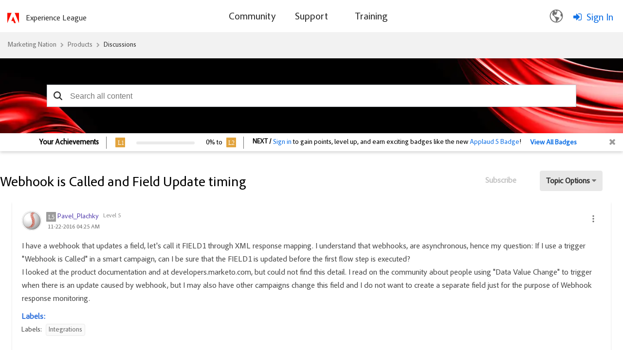

--- FILE ---
content_type: image/svg+xml
request_url: https://nation.marketo.com/html/@D44327C9ECFB11B8BCEDA4E6687ED44A/rank_icons/Level5.svg
body_size: 207
content:
<svg xmlns="http://www.w3.org/2000/svg" width="20" height="20" viewBox="0 0 20 20">
  <g id="Group_158712" data-name="Group 158712" transform="translate(-74 -71)">
    <g id="Component_26_1" data-name="Component 26 – 1" transform="translate(74 71)">
      <rect id="Rectangle_174208" data-name="Rectangle 174208" width="20" height="20" rx="1" fill="#9b9b9b"/>
      <text id="L5" transform="translate(4 14.5)" fill="#fff" font-size="12" font-family="AdobeClean-Medium, Adobe Clean" font-weight="500" letter-spacing="0.02em"><tspan x="0" y="0">L5</tspan></text>
    </g>
  </g>
</svg>


--- FILE ---
content_type: image/svg+xml
request_url: https://nation.marketo.com/html/@E183BE46AAECDA8C0F64010DCD756C9B/rank_icons/Level10.svg
body_size: 210
content:
<svg xmlns="http://www.w3.org/2000/svg" width="20" height="20" viewBox="0 0 20 20">
  <g id="Group_158717" data-name="Group 158717" transform="translate(-98 -95)">
    <g id="Component_31_1" data-name="Component 31 – 1" transform="translate(98 95)">
      <rect id="Rectangle_174212" data-name="Rectangle 174212" width="20" height="20" rx="1" fill="#efcf49"/>
      <text id="L10" transform="translate(2 14.5)" fill="#fff" font-size="12" font-family="AdobeClean-Medium, Adobe Clean" font-weight="500" letter-spacing="-0.016em"><tspan x="0" y="0">L10</tspan></text>
    </g>
  </g>
</svg>
